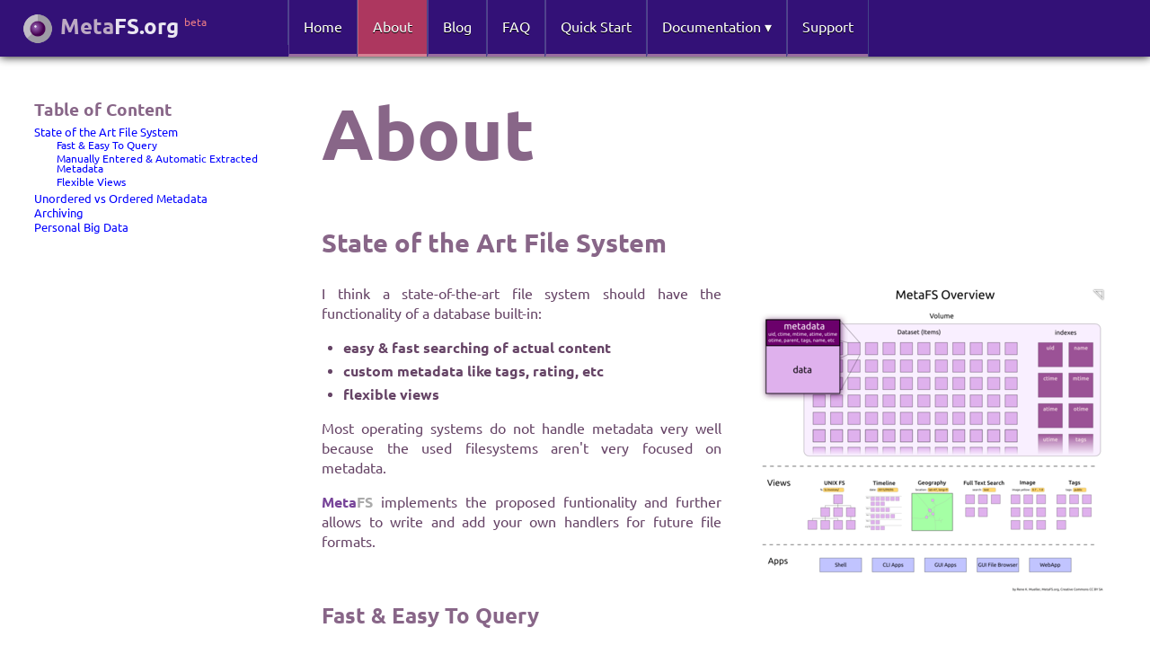

--- FILE ---
content_type: text/html
request_url: https://metafs.org/about.html
body_size: 4255
content:
<!DOCTYPE>
<html><head><title>MetaFS.org: About</title>
<meta name="description" content="MetaFS, fully indexed filesystem focused on metadata (JSON)">
<meta name="keywords" content="metafs,metadata,filesystem,document database,JSON,FUSE,Linux,big data,private big data">
<link rel=stylesheet href="css/default.css">
<link rel=stylesheet href="css/mystyle.css">
<link rel=stylesheet href="addons/lightbox/css/lightbox.css">
<link rel="shortcut icon" href="imgs/favicon.png">
<link rel="icon" href="imgs/favicon.png">
<link href="css/fonts.css" rel=stylesheet type="text/css">
</head><body onload="init()">
<script src="js/wikin.js"></script>
<script src="js/jquery-1.11.0.min.js"></script>
<script src="addons/lightbox/js/lightbox.min.js"></script>
<div id=header>
<nav id="nav-wrap">
<ul id="nav">
   <li class="brand"><span class=no_a onclick="document.location='./'"><img src="imgs/iconLogo.png"><b><span class=metafs_meta>Meta</span>FS.org</b> 
   <span id=state>beta</span></span></li>
   <li><a href="./">Home</a></li>
   <li><a href="./about.html">About</a></li>
   <li><a href="./blog.html">Blog</a></li>
   <li><a href="./faq.html">FAQ</a></li>
   <!--<li><a href="./install.html">Installation</a></li>-->
   <li><a href="./start.html">Quick Start</a></li>
   <li><a href="./doc.html">Documentation &#9662;</a>
   <ul>
      <li><a href="./reference.html">Quick Reference (5 pages)</a></li>
      <li><a href="./handbook.html">Handbook (50+ pages)</a></li>
      <li><a href="./cookbook.html">Cookbook (80+ pages)</a></li>
      <li><a href="./programming.html">Programming (40+ pages)</a></li>
      <li><a href="./semantics.html">Semantics (50+ pages)</a></li>
      <li><a href="./rest.html">MetaFS REST API (7 pages)</a></li>
      <li><a href="./indexdb.html">MetaFS::IndexDB (20+ pages)</a></li>
      <li><a href="./cloud.html">MetaFS::Cloud (30+ pages)</a></li>
      <li><a href="/DL/MetaFS-Mueller-2015.preview.pdf">MetaFS Paper (PDF)</a></li>
   </ul>
   </li>
   <li><a href="support.html">Support</a>
</ul>   
</nav>
</div>

<div class="wikinBody wikinPage_about"><!--wikinBody-->
<div id=wikinTOC class=wikinTOC><h2>Table of Content</h2>
<ul>
<li><a href="#State_of_the_Art_File_System">State of the Art File System</a></li>
<ul>
<li><a href="#State_of_the_Art_File_System-Fast_&_Easy_To_Query">Fast & Easy To Query</a></li>
<li><a href="#State_of_the_Art_File_System-Manually_Entered_&_Automatic_Extracted_Metadata">Manually Entered & Automatic Extracted Metadata</a></li>
<li><a href="#State_of_the_Art_File_System-Flexible_Views">Flexible Views</a></li>
</ul>
<li><a href="#Unordered_vs_Ordered_Metadata">Unordered vs Ordered Metadata</a></li>
<li><a href="#Archiving">Archiving</a></li>
<li><a href="#Personal_Big_Data">Personal Big Data</a></li>
</ul>
</div><!--/wikinTOC-->
<div class="wikinPageTitle">About</div>
<p>
<div class=wikinSection1><!--set-->
<a class=wikinInlineA name="State_of_the_Art_File_System"></a>
<h1>State of the Art File System</h1>
<p>
<div class="wikinImageFrame wikinImageRight "><a href="imgs/illuOverview.png" data-lightbox="imgs/illuOverview.png" data-title=""><span class=wikinImageClosure><span class=wikinPopupSign>&urtri;</span><img class="wikinImagePreview" src="preview/7e90208fba4920971f79f71db0e117f0-400x.png"></span></a></div>
I think a state-of-the-art file system should have the functionality of a database built-in:</p>
<p>
<ul>
<li><strong>easy & fast searching of actual content</strong> 
<li><strong>custom metadata like tags, rating, etc</strong>
<li><strong>flexible views</strong> 

</ul>
Most operating systems do not handle metadata very well because the used filesystems aren't very focused on metadata.
<p>
<span class=metafs>MetaFS</span> implements the proposed funtionality and further allows to write and add your own handlers for future file formats.
<p>
<div class=wikinSection2><!--set-->
<a class=wikinInlineA name="State_of_the_Art_File_System-Fast_&_Easy_To_Query"></a>
<h2>Fast & Easy To Query</h2>
Ever wanted to find files which has a term in the actual content, 
or wanted to assign metadata of your personal requirements to a file, and then sort those accordingly?
<p>
<ul>
<li>Why aren't filenames and other properties indexed by default?<a class=wikinFootnoteReference href="#fn_1">[1]</a> 
<li>Why can't I add metadata by myself, and remains properly attached and not lost when I change the filename?<a class=wikinFootnoteReference href="#fn_2">[2]</a>
<li>Why can't I find a document based on its actual content by default?
<li>Why can't I find photos which show a particular person or object?

</ul>
. . . because the ordinary filesystem doesn't know what <strong>kind</strong> of data it has, it's ignorant to the way users view their data.
<p>
<span class=metafs>MetaFS</span> is aware of the content, starting with the basics such as the MIME-type, and all kinds of additional metadata which are either extracted from internal <span class=metafs>MetaFS</span>-handlers or are manually added by you, e.g. such as tags, keywords, or ratings.
<p>
Instead using countless programs handling a particular content, which scans the filesystem for updates, create previews, know about the content and make it available, <span class=metafs>MetaFS</span> is aware of many file formats and therefore the content; and if you want a new format covered, write your own handler to extract metadata automatically.
<p>
Because most immanent metadata is indexed so a reverse lookup is fast, e.g. filename, modification time, keywords, tags, file size, MIME-type, and also the full text of the content is indexed,
so one can look for words, and gets a list of all files which contain that word - instantly.<a class=wikinFootnoteReference href="#fn_3">[3]</a>
<p>
<div class=wikinFootnotes><ol><a class=wikinInlineA name=fn_1></a><li>on some UNIX system <code>locate</code> can be used to find files based on filename, but that's about it</li>
<a class=wikinInlineA name=fn_2></a><li>one of the main reasons I did MetaFS as I found many pseudo metadata approaches which provided some GUI to add metadata, they were stored filename dependent, and when I moved or renamed the file on the command line, all metadata got detached and essentially lost</li>
<a class=wikinInlineA name=fn_3></a><li>instantly as a matter of a few milliseconds</li>
</ol></div><!--/wikinFootnotes-->
</div><!--/wikinSection2-->
<div class=wikinSection2><!--set-->
<a class=wikinInlineA name="State_of_the_Art_File_System-Manually_Entered_&_Automatic_Extracted_Metadata"></a>
<h2>Manually Entered & Automatic Extracted Metadata</h2>
<p>
<div class="wikinImageFrame wikinImageRight "><a href="imgs/illuMetadata.png" data-lightbox="imgs/illuMetadata.png" data-title="Metadata Comparison"><span class=wikinImageClosure><span class=wikinPopupSign>&urtri;</span><img class="wikinImagePreview" src="preview/87bf61381aa765eac79ff44281bb6d5d-300x.png"></span></a><div class="wikinImageCaption below">Metadata Comparison</div></div>
You may <strong>manually</strong> enter and add custom metadata to your items or files, and it stays with it as long it resides in <span class=metafs>MetaFS</span>, like 
<ul>
<li>tags, keywords
<li>personal ratings, 
<li>authorship, 
<li>release, copyright and license information.

</ul>
A set of handlers extract metadata from common file formats <strong>automatically</strong>, like from 
<ul>
<li>texts such as amount of unique words, amount of pages in a PDF etc;
<li>image such as size, colors, possible GPS coordinates of photos etc;
<li>audio such as song title, artist, album name etc and 
<li>video such as duration, resolution (e.g. 720p) and encoding etc;

</ul>
and so you can sort accordingly having "flexible views".
<p>
</div><!--/wikinSection2-->
<div class=wikinSection2><!--set-->
<a class=wikinInlineA name="State_of_the_Art_File_System-Flexible_Views"></a>
<h2>Flexible Views</h2>
<p>
<span class=metafs>MetaFS</span> isn't a typical hierarchical filesystem as it has no topological constraints, and the <strong>hierarchical</strong> filesystem appearance is <strong>one view</strong> of many views of a dataset.
<p>
In this sense you can view a dataset based on metadata keys in many other ways:
<ul>
<li>timeline
<li>geographical
<li>file content type (e.g. text, audio, video)
<li>color tones/theme of images
<li>artist or author
<li>semantics
<ul>
<li>quantities
<li>entities 
<li>timings
<li>sentiments
<li>...
 
</ul>
</ul>
<div class="wikinImageFrame wikinImageCenter "><a href="imgs/illuFlexibleViewsExtended.png" data-lightbox="imgs/illuFlexibleViewsExtended.png" data-title=""><span class=wikinImageClosure><span class=wikinPopupSign>&urtri;</span><img class="wikinImagePreview" src="preview/a00c5d48afa97fdb7e3c83c3efcf7836-700x.png"></span></a></div>
<p>
Since you can freely add metadata by your own, you are also free to choose your own views on the dataset.
<p>
</div><!--/wikinSection2-->
</div><!--/wikinSection1-->
<div class=wikinSection1><!--set-->
<a class=wikinInlineA name="Unordered_vs_Ordered_Metadata"></a>
<h1>Unordered vs Ordered Metadata</h1>
<span class=metafs>MetaFS</span> provides the capability to add unordered metadata to files, and therefore gives great freedom to the user.
Some "Best Practice" examples are given in <a href="./cookbook.html">MetaFS Cookbook</a> so manifold metadata can be reduced to ordered data, 
which can be define via "mapping keys", where metadata is ordered according rules you define.
<p>
This way, it provides the flexibility and freedom of unordered data, and at the same time some tool to bring order into the metadata, to make it easier to query and create useful statistics.
<p>
</div><!--/wikinSection1-->
<div class=wikinSection1><!--set-->
<a class=wikinInlineA name="Archiving"></a>
<h1>Archiving</h1>
<p>
The <strong>MetaFS Archive</strong> format (<strong>marc</strong>) is introduced which allows to archive and backup your metadata enriched data on any media outside of the <span class=metafs>MetaFS</span> realm - never again lose crucial metadata of your data.
<p>
</div><!--/wikinSection1-->
<div class=wikinSection1><!--set-->
<a class=wikinInlineA name="Personal_Big_Data"></a>
<h1>Personal Big Data</h1>
<span class=metafs>MetaFS</span> aims to bring "Big Data" solutions to the local filesystem, where all data resides already and does not need to be fed separately into a database to become easy searchable, sorted or analyzed.
Increased security and privacy by having powerful functionality locally and off-line.
<p>
<span class=metafs>MetaFS</span> eventually should scale from single digit to hundreds of terabytes (see also <a href="./faq.html">FAQ</a>).
<p>
<br>Ren&eacute; K. M&uuml;ller<br>
Developer of <span class=metafs>MetaFS</span><br>
November 2013, March 2015, last update March 2016
<p>
</div><!--/wikinSection1-->
</div><!--/wikinBody-->
<script src="js/metafs.js"></script>
<br clear=both>
<div id=footer>
<div align=center><table width=66% class=navBottom><tr>
<td valign=top nowrap width=25%>
<b>General</b><p>
<a href="./">Home</a><br>
<a href="about.html">About</a>
<p>
<b>News</b><p>
<a href="blog.html">Blog</a>


<td valign=top nowrap width=25%>
<b>Documentation</b><p>
<a href="start.html">Quick Start</a><br>
<a href="reference.html">Quick Reference</a><br>
<a href="handbook.html">Handbook</a><br>
<a href="cookbook.html">Cookbook</a><br>
<a href="semantics.html">Semantics</a><br>
<a href="rest.html">REST API</a><br>
<a href="cloud.html">Cloud Services</a><br>
<a href="faq.html">FAQ</a>

</td><td valign=top nowrap width=25%>
<b>Support</b><p>
<!--a href="https://plus.google.com/communities/110234980840534775387"-->G+ Community</a> (gone)<br>
<!--a href="https://github.com/Spiritdude/MetaFS"-->MetaFS GitHub</a> (coming)<br>
<!--a href="https://github.com/Spiritdude/MetaFS/issues"-->MetaFS GitHub Issues (coming)</a>

</td><td valign=top nowrap width=25%>
<b>Connect</b><p>
info&#64;metafs.org
</td></tr></table></div>
<p>
<div id=license><img src="imgs/iconLogo.png"> <b>MetaFS.org - the metadata file system</b> - Creative Commons CC 3.0 BY SA 2013-2019</div>
</div>
<script defer src="https://static.cloudflareinsights.com/beacon.min.js/vcd15cbe7772f49c399c6a5babf22c1241717689176015" integrity="sha512-ZpsOmlRQV6y907TI0dKBHq9Md29nnaEIPlkf84rnaERnq6zvWvPUqr2ft8M1aS28oN72PdrCzSjY4U6VaAw1EQ==" data-cf-beacon='{"version":"2024.11.0","token":"3698d519049f405d84bba2fc68cdf9cc","r":1,"server_timing":{"name":{"cfCacheStatus":true,"cfEdge":true,"cfExtPri":true,"cfL4":true,"cfOrigin":true,"cfSpeedBrain":true},"location_startswith":null}}' crossorigin="anonymous"></script>
</body></html>


--- FILE ---
content_type: text/css;charset=utf-8
request_url: https://metafs.org/css/default.css
body_size: 1240
content:
/* DO NOT CHANGE!!! (but rather override styles with mystyle.css) */

html, body { 
   font-family: Ubuntu, Sans, Helvetica;
   line-height: 1.4em;
}

body { 
   margin: 0;
   color: #646; 
   background: #fff; 
   text-align: justify;
}

/* -------------------------------------------------------------------------------------------- */

a {
   text-decoration: none;
   color: #00f;
}

a:visited {
   color: #00c;
}

h1, h2, h3, h4, h5, h6 { 
   font-weight: bold; 
   color: #868; 
   clear: both;
   text-align: left;
}

h1 { font-size: 1.8em; }
h2 { font-size: 1.5em; }
h3 { font-size: 1.3em; }
h4 { font-size: 1.2em; }
h5 { font-size: 1.1em; }
h6 { font-size: 1.0em; }

pre {
   margin-left: 1em;
   border: 1px solid #ccc;
   background: #eed;
   font-size: 1.0em;
   padding: 1em;
   border-radius: 0.5em;
   width: auto;
   border-left: 2px solid #868;
   line-height: 1.2em;
   overflow: hidden;
}

body code {
   background: #ffc;
   font-weight: bold;
   padding: 0.4em;
   line-height: 1.4em;
}

pre code {
   background: none;
   font-weight: normal;
   padding: 0;
}

/* -------------------------------------------------------------------------------------------- */

#header { 
   left: 0px;
   top: 0px;
   background: #317;
   padding: 0em;
   color: white;
   //width: 100%;
   z-index: 2;
   box-shadow: 0px 0px 10px black;
}

#footer {
   text-align: center;
   margin-top: 8em;
   margin-bottom: 0em;
   background: #317;
   color: rgba(255,255,255,0.5);
   font-size: 0.8em;
   padding: 2em;
}

/* -------------------------------------------------------------------------------------------- */

nav {
   list-style: none;
   padding: 0;
   margin: 0;
}

#nav li {
   display: inline;
   margin: 0;
   padding: 0;
}

#nav li .no_a {
   display: inline-block;
   opacity: 0.7;
   padding-top: 1.2em;
}

.brand {
   width: 25%;
   margin-left: 2em;
   margin-right: 0.5em;
}

#nav li a {
   display: inline-block;
   margin: 0;
   padding-top: 1.2em;
   padding-bottom: 1.2em;
   padding-left: 1em;
   padding-right: 1em;
   color: white;
   border-left: 1px solid rgba(255,255,255,0.2);
}

#nav li a:visited {
   color: white;
}

#nav li a:hover {
   background: rgba(255,255,255,0.1);               /* for dark theme */
   /*background: rgba(0,0,0,0.1);*/                 /* for light theme */
}

#nav li a:active {
   background: rgba(255,50,20,0.8);
}

/* -------------------------------------------------------------------------------------------- */

.wikinBody {
   margin: 3em;
   margin-left: 28%;
}

.wikinPageTitle {
   font-size: 3em;
   font-weight: bold; 
   color: #868; 
   text-align: left;
   margin-top: 0em;
   margin-bottom: 1em;
}
   
.wikinTOC {
   margin-top: 0em;
   margin-bottom: 2.5em;
   margin-right: 2em;
   margin-left: 2em;
   width: 20%;
   overflow: auto;
   height: 75%;
   position: fixed;
   text-align: left;
   left: 1em;
   line-height: 1.1em;
}

.wikinTOC h2 {
   margin: 0;
   padding: 0;
}

.wikinTOC ul {
   list-style-type: none;
   list-style: none;
   padding-left: 0em;
   margin-bottom: 0.6em;
}

.wikinTOC li {
   margin-bottom: 0.3em;
}

.wikinTOC ul ul {
   padding-left: 2em;
   font-size: 0.95em;
   line-height: 0.95em;
}

.wikinSection1, .wikinSection2, .wikinSection3, .wikinSection4, .wikinSection5, .wikinSection6 {
   margin-top: 2.5em;
}

.wikinSection1 {
   margin-top: 3em;
   margin-bottom: 3em;
}
.wikinSection2 {
}
.wikinSection3 {
}
.wikinSection4 {
}
.wikinSection5 {
}
.wikinSection6 {
}

.wikinTable {
   border-collapse: collapse;
}

.wikinTable table, tr, td {
   border: 1px solid #ccc;
   padding: 0.6em 0.8em 0.6em 0.8em;
   line-height: 1.4em;
}

.wikinTable tr:nth-child(even) {
    background-color: #f0f0f0;
}

.wikinImageGallery {
   text-align: center;
   text-wrap: auto;
   margin-top: 1em;
   margin-bottom: 1em;
   float: none;
   width: auto;
}

.wikinImageGallery:after {
   clear: both;
}

.wikinImageThumbFrame {
   float: left;
   position: relative;
   margin-right: 1em;
   margin-bottom: 2em;
   font-size: 0.75em;
}

.wikinImageThumb {
}

.wikinImageFrame {
   position: relative;
}

.wikinImageClosure {
   border: 0px solid;
   display: inline-block;
   position: relative;
}

.wikinPopupSign {
   position: absolute;
   color: white;
   text-shadow: 0px 0px 2px black;
   right: 0px;
   display: inline;
   padding-right: 0.3em;
}

.wikinImageDefault { 
   display: inline-block;
}

.wikinImageCenter { 
   text-align: center;
}

.wikinImageLeft { 
   float: left; 
   margin-right: 2em; 
   margin-bottom: 1em 
}

.wikinImageRight { 
   float: right; 
   margin-left: 2em; 
   margin-bottom: 1em 
}

.wikinImagePreview { 
   //box-shadow: 0px 0px 10px black; 
   //border: 1px solid #ccc; 
}

.wikinImageCaption.inside { 
   position: absolute;
   color: #646;
   bottom: 0px;
   left: 0px;
   text-align: center;
   width: 100%;
   padding-top: 0.5em;
   padding-bottom: 0.5em;
   background: rgba(255,255,255,0.7); 
}

.wikinImageCaption.below {
   color: #666;
   text-align: center;
   width: 100%;
   padding-top: 0.5em;
   padding-bottom: 0.5em;
}

.wikinWordIndexed {
   border-bottom: 1px dotted;
}
.wikinWordGlossary {
   border-bottom: 1px dotted;
}

.wikinWordIndex ul {
   list-style-type: none;
}

.wikinGlossaryAlpha {
   font-weight: bold;
   font-size: 1.5em;
}

.wikinWordIndexAlpha {
   font-weight: bold;
   font-size: 1.5em;
}

.wikinCode {
   color: #888;
}

code .consoleInput {
   font-weight: bold;
   color: #444;
}

.wikinInlineA {
   display: inline-block;
   position: relative;
   top: -2em;
}

.wikinFootnotes {
   font-size: 0.75em;
   line-height: 1em;
}

.wikinFootnotes:before {
   content: "Notes";
   font-weight: bold;
}

.wikinFootnoteReference {
   font-size: 0.7em;
   top: -0.5em;
   position: relative;
}

.wikinExternalLink:after {
   content: "\02192";
   font-size: 0.7em;
   position: relative;
   top: -0.8em;
}

/* Hint: rather edit mystyle.css in the same directory and leave this file unchanged */



--- FILE ---
content_type: text/css;charset=utf-8
request_url: https://metafs.org/css/mystyle.css
body_size: 2081
content:
/* !!! THIS IS THE PLACE TO CUSTOMIZE YOUR WIKIN-SITE !!! */

html, body { 
   /* font-family: Ubuntu, Sans, Helvetica; */
}

body { 
   /* color: #646; */         /* font color */
   /* background: #fff; */    /* main background color */
   /* font-size: 1.2em; */    /* main font size */
   background: #fff;
}

a { }
a:visited { }

#nav li a {
   border-bottom: 3px solid rgba(255,200,200,0.5);
}

#nav li a:hover {
   border-bottom: 3px solid rgba(255,200,200,0.7);
}

#header {
   background: #317;    /* color of header */
   /* color: white; */      /* font color of header */
}

#sponsored {
   position: absolute;
   bottom: -1.2em;
   left: 7em;
   font-size: 0.4em;
   opacity: 0.6;
}

#sponsorIdentification {
}

#footer {
   box-shadow: 0px 0px 10px #425;
   background: #317;          /* color of header */
   /* color: white; */        /* font color of header */
   z-index: 2;
   position: relative;        /* needed to go over TOC */
}

#footer a {
   color: #ccf;
}

.wikinBody {                  /* for all pages */
   margin-top: 7em;           /* offset because our header is fixed */
}

.wikinPageTitle {
   font-size: 5em;
   line-height: 0.9em;
   margin-bottom: 0.7em;
}

/* all level of sections */
.wikinSection1, .wikinSection2, .wikinSection3, .wikinSection4, .wikinSection5, .wikinSection6 {
}

body h1 {
   margin-bottom: 1.2em;
}

/* individual section levels (corresponds with h1..h6) */
.wikinSection1 {
   margin-bottom: 6em;
}
.wikinSection2 {
}
.wikinSection3 {
}
.wikinSection4 {
}
.wikinSection5 {
}
.wikinSection6 {
}

.wikinImageFrame {
   font-size: 0.9em;
}

.wikinImageClosure {
}

/* Page Specific Styles: ------------------------------------------------------------------------------------------- */
/* .wikinPage_{pageName} e.g. .wikinPage_index is meant for index.(txt|html) */

.wikinPage_index {         /* customize index.(txt|html) specific classes */
}

/* 
.wikinPage_somepage {      
} 
*/

.wikinBody {
}

.wikinTOC {
   font-size: 0.8em;
   line-height: 1em;
   padding-top: 0.3em;
   //background: black;
} 

.wikinInlineA {            /* needed because we have fixed header */
   //display: block;
   position: relative;
   top: -6em;
}

.wikinBody a {
   font-weight: 500;       /* something between normal & bold */
}

.wikinTOC a {
   font-weight: normal;
}

.wikinTOC::before {
}

/* --------------------------------------------------------------------------------------------------------------- */

.wikinPage_index {
   margin-left: 6em;
   margin-right: 6em;
}

.wikinPage_index h1 {
   text-align: center;
}

#home {
   font-size: 6em;
   margin-bottom: 0.3em;
}

#home .iconHeader {
   margin-right: 0.3em;
   height: 1.2em;
   vertical-align: middle;
   padding-bottom: 0.2em;
}

.metafs {
   font-weight: bold;
   color: #648;
}

.metafs_1 {
   font-weight: bold;
   color: #749;
   content: "Meta";
}

.metafs_2 {
   font-weight: bold;
   color: #aaa;
   content: "FS";
}

.metafs_meta {
   color: #cbc;
}

li { text-align: left }

#header {
   position: fixed;
   top: 0px;
   width: 100%;
}

#nav li .no_a {
   margin-left: 1em;
   margin-top: -0.6em;
   opacity: 0.9;
}

#nav li .no_a img {
   vertical-align: middle;
   height: 1.5em;
   margin-right: 0.3em;
}

#footer img {
   vertical-align: middle;
   height: 1.5em;
   margin-right: 0.3em;
}

/*
pre {
   background: #324;
}
*/
body code {
   border: 1px solid #cc8;
   border-radius: 0.3em;
   padding: 0.2em 0.4em 0.2em 0.4em;
   font-size: 1.08em;
}
pre code {
   border: none;
   border-radius: 0;
   padding: 0;
}
/*
code .consoleInput {
   color: #fff;
}
*/

#header {
   padding: 0;
   margin: 0;
}

/* --------------------------------------------------------------------------------------------------------- */

#nav, #nav ul {
   margin: 0;
   padding: 0;
   list-style: none;
}

#nav {
   //width: 960px;
   //margin: 60px auto;
   //border: 1px solid #222;
   //background-color: #111;
   //background-image: -moz-linear-gradient(#444, #111); 
   //background-image: -webkit-gradient(linear, left top, left bottom, from(#444), to(#111));
   //background-image: -webkit-linear-gradient(#444, #111);
   //background-image: -o-linear-gradient(#444, #111);
   //background-image: -ms-linear-gradient(#444, #111);
   //background-image: linear-gradient(#444, #111);
   //-moz-border-radius: 6px;
   //-webkit-border-radius: 6px;
   //border-radius: 6px;
   //-moz-box-shadow: 0 1px 1px #777, 0 1px 0 #666 inset;
   //-webkit-box-shadow: 0 1px 1px #777, 0 1px 0 #666 inset;
   //box-shadow: 0 1px 1px #777, 0 1px 0 #666 inset;
}

#nav:before,
#nav:after {
   content: "";
   display: table;
}

#nav:after {
   clear: both;
}

#nav {
   //zoom:1;
}

#nav li {
   float: left;
   border-right: 1px solid #448;
   //-moz-box-shadow: 1px 0 0 #444;
   //-webkit-box-shadow: 1px 0 0 #444;
   //box-shadow: 1px 0 0 #44c; 
   position: relative;
}

#nav a {
   float: left;
   padding: 12px 30px;
   color: #999;
   //text-transform: uppercase;
   //font: bold 12px Arial, Helvetica;
   text-decoration: none;
   text-shadow: 0 1px 0 #000;
}

#nav li:hover > a {
   color: #fafafa;
}

*html #nav li a:hover { /* IE6 only */
   color: #fafafa;
}

#nav ul {
   margin: 20px 0 0 0;
   _margin: 0; /*IE6 only*/
   opacity: 0;
   visibility: hidden;
   position: absolute;
   top: 3.8em;
   left: 0;
   z-index: 1;    
   background: #317;
   //background: -moz-linear-gradient(#444, #111);
   //background-image: -webkit-gradient(linear, left top, left bottom, from(#444), to(#111));
   //background: -webkit-linear-gradient(#444, #111);    
   //background: -o-linear-gradient(#444, #111);
   //background: -ms-linear-gradient(#444, #111);
   //background: linear-gradient(#444, #111);
   -moz-box-shadow: 0 -1px rgba(255,255,255,.3);
   -webkit-box-shadow: 0 -1px 0 rgba(255,255,255,.3);
   box-shadow: 0 -1px 0 rgba(255,255,255,.3);
   -moz-border-radius: 3px;
   -webkit-border-radius: 3px;
   border-radius: 3px;
   -webkit-transition: all .2s ease-in-out;
   -moz-transition: all .2s ease-in-out;
   -ms-transition: all .2s ease-in-out;
   -o-transition: all .2s ease-in-out;
   transition: all .2s ease-in-out;  
   box-shadow: 0 0 5px black;
}

#nav li:hover > ul {
   opacity: 1;
   visibility: visible;
   margin: 0;
}

#nav ul ul {
   top: 0;
   left: 150px;
   margin: 0 0 0 20px;
   _margin: 0; /*IE6 only*/
   -moz-box-shadow: -1px 0 0 rgba(255,255,255,.3);
   -webkit-box-shadow: -1px 0 0 rgba(255,255,255,.3);
   box-shadow: -1px 0 0 rgba(255,255,255,.3);
}

#nav ul li {
   float: none;
   display: block;
   border: 0;
   _line-height: 0; /*IE6 only*/
   -moz-box-shadow: 0 1px 0 #111, 0 2px 0 #666;
   -webkit-box-shadow: 0 1px 0 #111, 0 2px 0 #666;
   box-shadow: 0 1px 0 #111, 0 2px 0 #666;
}

#nav ul li:last-child {   
   -moz-box-shadow: none;
   -webkit-box-shadow: none;
   box-shadow: none;    
}

#nav ul a {    
   padding: 10px;
   width: 200px;
   _height: 10px; /*IE6 only*/
   display: block;
   white-space: nowrap;
   float: none;
   text-transform: none;
}

#nav ul a:hover {
   background-color: #437;
}

#nav ul li:first-child > a {
   -moz-border-radius: 3px 3px 0 0;
   -webkit-border-radius: 3px 3px 0 0;
   border-radius: 3px 3px 0 0;
}

#nav ul li:first-child > a:after {
   content: '';
   position: absolute;
   left: 40px;
   top: -6px;
   border-left: 6px solid transparent;
   border-right: 6px solid transparent;
   border-bottom: 6px solid #444;
}

#nav ul ul li:first-child a:after {
   left: -6px;
   top: 50%;
   margin-top: -6px;
   border-left: 0;
   border-bottom: 6px solid transparent;
   border-top: 6px solid transparent;
   border-right: 6px solid #3b3b3b;
}

#nav ul li:first-child a:hover:after {
   border-bottom-color: #437;
}

#nav ul ul li:first-child a:hover:after {
   border-right-color: #0299d3; 
   border-bottom-color: transparent; 
}

#nav ul li:last-child > a {
   -moz-border-radius: 0 0 3px 3px;
   -webkit-border-radius: 0 0 3px 3px;
   border-radius: 0 0 3px 3px;
}

.brand {
   font-size: 1.5em;
} 

#state {
   font-size: 0.5em;
   position: relative;
   top: -0.8em;
   display: inline;
   color: #f88;
}

.preliminary {
   color: red;
   font-weight: bold;
   text-align: center;
   margin: 2em 0em;
   padding: 0.5em 0em; 
   border: 1px solid red;
}

.tableNoBorder tr, .tableNoBorder tr td {
   border: none;
}

ul {
   padding-left: 1.5em;
}

table tr td .wikinImageFrame img {
   border: 1px solid #888;
}

.previewBorder img {
   border: 2px solid #888;
   box-shadow: 0px 0px 3px #425;
}

.navBottom {
   opacity: 0.7;
}

.navBottom td {
   color: white;
   font-size: 0.8em;
}

.navBottom a {
   color: #ccf;
}

.navBottom a:hover {
   color: #f88;
}

.navBottom tr td {
   border: none;
}

#license {
   padding-top: 1em;
   opacity: 0.66;
}

ol li, ul li {
   margin-top: 0.25em;
   margin-bottom: 0.25em;
}

/* Hint: if you still need to change more details, rather copy the content of default.css in here and edit it in here */




--- FILE ---
content_type: text/css;charset=utf-8
request_url: https://metafs.org/css/fonts.css
body_size: -107
content:
@font-face {
  font-family: 'Ubuntu';
  font-style: normal;
  font-weight: 400;
  src: local('Ubuntu'), url(ttf/2Q-AW1e_taO6pHwMXcXW5w.ttf) format('truetype');
}
@font-face {
  font-family: 'Ubuntu';
  font-style: normal;
  font-weight: 500;
  src: local('Ubuntu Medium'), local('Ubuntu-Medium'), url(ttf/OsJ2DjdpjqFRVUSto6IffKCWcynf_cDxXwCLxiixG1c.ttf) format('truetype');
}
@font-face {
  font-family: 'Ubuntu';
  font-style: normal;
  font-weight: 700;
  src: local('Ubuntu Bold'), local('Ubuntu-Bold'), url(ttf/0ihfXUL2emPh0ROJezvraKCWcynf_cDxXwCLxiixG1c.ttf) format('truetype');
}


--- FILE ---
content_type: text/javascript
request_url: https://metafs.org/js/wikin.js
body_size: 186
content:
// -- wikin.js, written by Rene K. Mueller <spiritdude@gmail.com>
//      for http://github.com/Spiritdude/Wikin
//
// History:
// 2015/02/18: 0.0.5: recursive active li tracing
// 2014/08/30: 0.0.4: make active li -> a change color

function init() {
   nav();
}

function nav() {
   var url = document.URL; 
   url = url.replace(/#.*$/,'');
   var id = g("nav");
   var h;
   
   if(id != undefined) {
      var c = [].slice.call(id.children);    // -- JS & DOM SUCKS! children are NOT array per-se (WHY NOT?)
      for(var i=0; i<c.length; i++) {
         var o = down(c[i],url,c[i]);
         if(o) { 
            o.children[0].style.background = "rgba(255,80,80,0.6)";
            break;
         }
      }
   }
}

function down(id,url,o) {
   if(id&&id.href&&id.href==url) {
      id.style.background = "rgba(255,80,80,0.6)";
      return o;
   } else if(id&&id.children) {
      var c = [].slice.call(id.children);    // -- JS & DOM SUCKS! children are NOT array per-se (WHY NOT?)
      for(var i=0; i<c.length; i++) {
         var m = down(c[i],url,o);
         if(m) {
            return m;
         }
      }
   }
   return 0;
}

function g(id,k,v) {
   var e = document.getElementById(id);
   if(k != undefined) {
      e = e.k;
   }
   if(v != undefined) {
      e = v;
   } else {
      return e;
   }
}



--- FILE ---
content_type: text/javascript
request_url: https://metafs.org/js/metafs.js
body_size: -256
content:
function replaceMetaFS() {
   $("span.metafs").replaceWith("<span class=metafs_1>Meta</span><span class=metafs_2>FS</span>");
}
  
$(document).ready(function() {
   replaceMetaFS();
});
   
